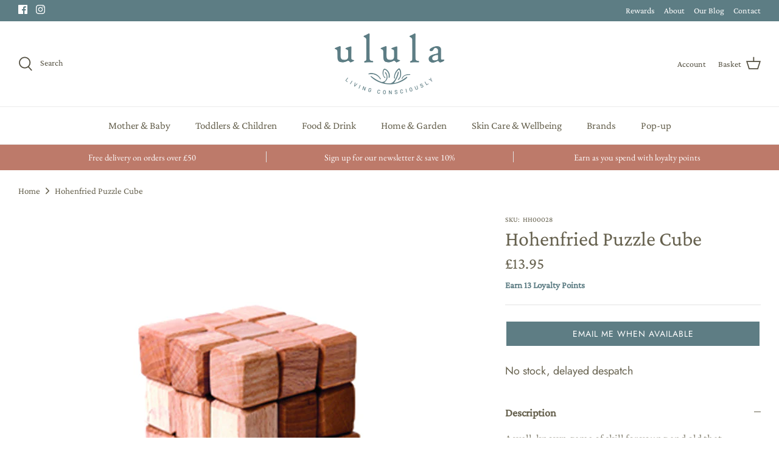

--- FILE ---
content_type: application/x-javascript
request_url: https://app.sealsubscriptions.com/shopify/public/status/shop/ululauk.myshopify.com.js?1768658810
body_size: -157
content:
var sealsubscriptions_settings_updated='1768213223c';

--- FILE ---
content_type: application/javascript; charset=utf-8
request_url: https://cdn-widgetsrepository.yotpo.com/v1/loader/N44O-Ang6mZzJfvkxnN8fg
body_size: 13910
content:

if (typeof (window) !== 'undefined' && window.performance && window.performance.mark) {
  window.performance.mark('yotpo:loader:loaded');
}
var yotpoWidgetsContainer = yotpoWidgetsContainer || { guids: {} };
(function(){
    var guid = "N44O-Ang6mZzJfvkxnN8fg";
    var loader = {
        loadDep: function (link, onLoad, strategy) {
            var script = document.createElement('script');
            script.onload = onLoad || function(){};
            script.src = link;
            if (strategy === 'defer') {
                script.defer = true;
            } else if (strategy === 'async') {
                script.async = true;
            }
            script.setAttribute("type", "text/javascript");
            script.setAttribute("charset", "utf-8");
            document.head.appendChild(script);
        },
        config: {
            data: {
                guid: guid
            },
            widgets: {
            
                "781756": {
                    instanceId: "781756",
                    instanceVersionId: "466650343",
                    templateAssetUrl: "https://cdn-widgetsrepository.yotpo.com/widget-assets/widget-referral-share/app.v0.5.8-7478.js",
                    cssOverrideAssetUrl: "",
                    customizationCssUrl: "",
                    customizations: {
                      "background-color": "#F6F1EE",
                      "customer-email-view-button-text": "Next",
                      "customer-email-view-description-discount-discount": "Give your friends {{friend_reward}} their first purchase of {{min_spent}}, and get {{customer_reward}} for each successful referral.",
                      "customer-email-view-description-discount-points": "Give your friends {{friend_reward}} their first purchase of {{min_spent}}, and get {{customer_reward}} points for each successful referral.",
                      "customer-email-view-description-nothing-discount": "Get {{customer_reward}} for each successful referral.",
                      "customer-email-view-description-nothing-points": "Get {{customer_reward}} points for each successful referral.",
                      "customer-email-view-description-points-discount": "Give your friends {{friend_reward}} points, and get {{customer_reward}} for each successful referral.",
                      "customer-email-view-description-points-points": "Give your friends {{friend_reward}} points, and get {{customer_reward}} points for each successful referral.",
                      "customer-email-view-header": "Refer a Friend",
                      "customer-email-view-input-placeholder": "Your email address",
                      "customer-email-view-title-discount-discount": "GIVE {{friend_reward}}, GET {{customer_reward}}",
                      "customer-email-view-title-discount-points": "GIVE {{friend_reward}}, GET {{customer_reward}} POINTS",
                      "customer-email-view-title-nothing-discount": "REFER A FRIEND, GET {{customer_reward}} FOR REFERRALS",
                      "customer-email-view-title-nothing-points": "REFER A FRIEND, GET {{customer_reward}} POINTS FOR REFERRALS",
                      "customer-email-view-title-points-discount": "GIVE {{friend_reward}} POINTS, GET {{customer_reward}}",
                      "customer-email-view-title-points-points": "GIVE {{friend_reward}} POINTS, GET {{customer_reward}} POINTS",
                      "customer-name-view-input-placeholder": "Your name",
                      "default-toggle": true,
                      "description-color": "#6C6C6C",
                      "description-font-size": "16px",
                      "desktop-background-image-url": "https://cdn-widget-assets.yotpo.com/static_assets/N44O-Ang6mZzJfvkxnN8fg/images/image_2024_08_09_12_15_03_304",
                      "disabled-referral-code-error": "Looks like your referral link was deactivated",
                      "email-fill-color": "#F6F1EE",
                      "email-input-type": "rounded_rectangle",
                      "email-outline-color": "#000000",
                      "email-text-color": "#000000",
                      "final-view-button-text": "Refer more friends",
                      "final-view-description": "Remind your friends to check their email",
                      "final-view-error-description": "We were unable to share the referral link. Go back to the previous step to try again.",
                      "final-view-error-text": "Back",
                      "final-view-error-title": "Something went wrong",
                      "final-view-title": "Thanks for referring!",
                      "fonts-primary-font-name-and-url": "Poppins@600|https://cdn-widgetsrepository.yotpo.com/web-fonts/css/poppins/v1/poppins_600.css",
                      "fonts-secondary-font-name-and-url": "Poppins@400|https://cdn-widgetsrepository.yotpo.com/web-fonts/css/poppins/v1/poppins_400.css",
                      "header-color": "#000000",
                      "header-font-size": "16px",
                      "login-view-description-discount-discount": "Give your friends {{friend_reward}} their first purchase of {{min_spent}}, and get {{customer_reward}} for each successful referral.",
                      "login-view-description-discount-points": "Give your friends {{friend_reward}} their first purchase of {{min_spent}}, and get {{customer_reward}} points for each successful referral.",
                      "login-view-description-nothing-discount": "Get {{customer_reward}} for each successful referral.",
                      "login-view-description-nothing-points": "Get {{customer_reward}} points for each successful referral.",
                      "login-view-description-points-discount": "Give your friends {{friend_reward}} points, and get {{customer_reward}} for each successful referral.",
                      "login-view-description-points-points": "Give your friends {{friend_reward}} points, and get {{customer_reward}} points for each successful referral.",
                      "login-view-header": "Refer a Friend",
                      "login-view-log-in-button-text": "Log in",
                      "login-view-sign-up-button-text": "Join now",
                      "login-view-title-discount-discount": "GIVE {{friend_reward}}, GET {{customer_reward}}",
                      "login-view-title-discount-points": "GIVE {{friend_reward}}, GET {{customer_reward}} POINTS",
                      "login-view-title-nothing-discount": "REFER A FRIEND, GET {{customer_reward}} FOR REFERRALS",
                      "login-view-title-nothing-points": "REFER A FRIEND, GET {{customer_reward}} POINTS FOR REFERRALS",
                      "login-view-title-points-discount": "GIVE {{friend_reward}} POINTS, GET {{customer_reward}}",
                      "login-view-title-points-points": "GIVE {{friend_reward}} POINTS, GET {{customer_reward}} POINTS",
                      "main-share-option-desktop": "main_share_copy_link",
                      "main-share-option-mobile": "main_share_sms",
                      "mobile-background-image-url": "https://cdn-widget-assets.yotpo.com/static_assets/N44O-Ang6mZzJfvkxnN8fg/images/image_2024_08_09_12_15_11_118",
                      "primary-button-background-color": "#0F8383",
                      "primary-button-font-size": "16px",
                      "primary-button-size": "standard",
                      "primary-button-text-color": "#FFFFFF",
                      "primary-button-type": "rounded_filled_rectangle",
                      "referral-history-completed-points-text": "{{points}} POINTS",
                      "referral-history-completed-status-type": "text",
                      "referral-history-confirmed-status": "Completed",
                      "referral-history-pending-status": "Pending",
                      "referral-history-redeem-text": "You can redeem your points for a reward, or apply your reward code at checkout.",
                      "referral-history-sumup-line-points-text": "{{points}} POINTS",
                      "referral-history-sumup-line-text": "Your Rewards",
                      "referral-views-button-text": "Next",
                      "referral-views-copy-link-button-text": "Copy link",
                      "referral-views-description-discount-discount": "Give your friends {{friend_reward}} their first purchase of {{min_spent}}, and get {{customer_reward}} for each successful referral.",
                      "referral-views-description-discount-points": "Give your friends {{friend_reward}} their first purchase of {{min_spent}}, and get {{customer_reward}} points for each successful referral.",
                      "referral-views-description-nothing-discount": "Get {{customer_reward}} for each successful referral.",
                      "referral-views-description-nothing-points": "Get {{customer_reward}} points for each successful referral.",
                      "referral-views-description-points-discount": "Give your friends {{friend_reward}} points, and get {{customer_reward}} for each successful referral.",
                      "referral-views-description-points-points": "Give your friends {{friend_reward}} points, and get {{customer_reward}} points for each successful referral.",
                      "referral-views-email-share-body": "How does a discount off your first order at {{company_name}} sound? Use the link below and once you've shopped, I'll get a reward too.\n{{referral_link}}",
                      "referral-views-email-share-subject": "Discount to a Store You'll Love!",
                      "referral-views-email-share-type": "marketing_email",
                      "referral-views-friends-input-placeholder": "Friend’s email address",
                      "referral-views-header": "Refer a Friend",
                      "referral-views-personal-email-button-text": "Share via email",
                      "referral-views-sms-button-text": "Share via SMS",
                      "referral-views-title-discount-discount": "GIVE {{friend_reward}}, GET {{customer_reward}}",
                      "referral-views-title-discount-points": "GIVE {{friend_reward}}, GET {{customer_reward}} POINTS",
                      "referral-views-title-nothing-discount": "REFER A FRIEND, GET {{customer_reward}} FOR REFERRALS",
                      "referral-views-title-nothing-points": "REFER A FRIEND, GET {{customer_reward}} POINTS FOR REFERRALS",
                      "referral-views-title-points-discount": "GIVE {{friend_reward}} POINTS, GET {{customer_reward}}",
                      "referral-views-title-points-points": "GIVE {{friend_reward}} POINTS, GET {{customer_reward}} POINTS",
                      "referral-views-whatsapp-button-text": "Share via WhatsApp",
                      "secondary-button-background-color": "#0F8383",
                      "secondary-button-text-color": "#0F8383",
                      "secondary-button-type": "rounded_rectangle",
                      "share-allow-copy-link": true,
                      "share-allow-email": true,
                      "share-allow-sms": true,
                      "share-allow-whatsapp": true,
                      "share-icons-color": "black",
                      "share-settings-copyLink": true,
                      "share-settings-default-checkbox": true,
                      "share-settings-default-mobile-checkbox": true,
                      "share-settings-email": true,
                      "share-settings-mobile-copyLink": true,
                      "share-settings-mobile-email": true,
                      "share-settings-mobile-sms": true,
                      "share-settings-mobile-whatsapp": true,
                      "share-settings-whatsapp": true,
                      "share-sms-message": "I love {{company_name}}! Shop through my link to get a reward {{referral_link}}",
                      "share-whatsapp-message": "I love {{company_name}}! Shop through my link to get a reward {{referral_link}}",
                      "tab-size": "small",
                      "tab-type": "lower_line",
                      "tab-view-primary-tab-text": "Refer a Friend",
                      "tab-view-secondary-tab-text": "Your Referrals",
                      "tile-color": "#F6F1EE",
                      "title-color": "#000000",
                      "title-font-size": "26px",
                      "view-exit-intent-enabled": false,
                      "view-exit-intent-mobile-timeout-ms": 10000,
                      "view-is-popup": false,
                      "view-layout": "left",
                      "view-popup-delay-ms": 0,
                      "view-show-customer-name": false,
                      "view-show-popup-on-exit": false,
                      "view-show-referral-history": false,
                      "view-table-rectangular-dark-pending-color": "rgba( 0, 0, 0, 0.6 )",
                      "view-table-rectangular-light-pending-color": "#FFFFFF",
                      "view-table-selected-color": "#0F8383",
                      "view-table-theme": "dark",
                      "view-table-type": "lines",
                      "wadmin-text-and-share-choose-sreen": "step_1"
                    },
                    staticContent: {
                      "advocateLoggedInRequirement": true,
                      "advocateRewardType": "REWARD_OPTION",
                      "companyName": "Ulula",
                      "cssEditorEnabled": false,
                      "currency": "GBP",
                      "friendRewardType": "REWARD_OPTION",
                      "hasPrimaryFontsFeature": true,
                      "isFreeMerchant": false,
                      "isHidden": false,
                      "isMultiCurrencyEnabled": false,
                      "justPersonalEmail": true,
                      "merchantId": "196664",
                      "migrateTabColorToBackground": true,
                      "platformName": "shopify",
                      "referralHistoryEnabled": true,
                      "referralHost": "http://rwrd.io",
                      "storeId": "FUeKq7cesAwJq4gUC9lYJ21osnEPQuUkeNg5ojTn"
                    },
                    className: "ReferralShareWidget",
                    dependencyGroupId: null
                },
            
                "781708": {
                    instanceId: "781708",
                    instanceVersionId: "433396388",
                    templateAssetUrl: "https://cdn-widgetsrepository.yotpo.com/widget-assets/widget-my-rewards/app.v1.4.17-7427.js",
                    cssOverrideAssetUrl: "",
                    customizationCssUrl: "",
                    customizations: {
                      "layout-background-color": "#FFFFFF00",
                      "logged-in-description-color": "#BD7A6AFF",
                      "logged-in-description-font-size": "22",
                      "logged-in-description-text": "You have {{current_point_balance}} points",
                      "logged-in-description-tier-status-text": "{{current_vip_tier_name}} tier",
                      "logged-in-headline-color": "#444444FF",
                      "logged-in-headline-font-size": "40",
                      "logged-in-headline-text": "Hi {{first_name}}!",
                      "logged-in-primary-button-cta-type": "redemptionWidget",
                      "logged-in-primary-button-text": "Redeem points",
                      "logged-in-secondary-button-text": "Rewards history",
                      "logged-out-headline-color": "rgba(44,44,44,1)",
                      "logged-out-headline-font-size": "26",
                      "logged-out-headline-text": "How it Works",
                      "logged-out-selected-step-name": "step_1",
                      "primary-button-background-color": "#BD7A6AFF",
                      "primary-button-text-color": "#FFFFFF",
                      "primary-button-type": "rounded_filled_rectangle",
                      "primary-font-name-and-url": "Bentham@400|https://cdn-widgetsrepository.yotpo.com/web-fonts/css/bentham/v1/bentham_400.css",
                      "reward-step-1-displayname": "Step 1",
                      "reward-step-1-settings-description": "Create an account and\nearn 100 points.",
                      "reward-step-1-settings-description-color": "#6C6C6C",
                      "reward-step-1-settings-description-font-size": "16",
                      "reward-step-1-settings-icon": "default",
                      "reward-step-1-settings-icon-color": "rgba(93,125,132,1)",
                      "reward-step-1-settings-title": "Sign up",
                      "reward-step-1-settings-title-color": "#444444FF",
                      "reward-step-1-settings-title-font-size": "20",
                      "reward-step-2-displayname": "Step 2",
                      "reward-step-2-settings-description": "Earn points every time\nyou shop.",
                      "reward-step-2-settings-description-color": "#6C6C6C",
                      "reward-step-2-settings-description-font-size": "16",
                      "reward-step-2-settings-icon": "default",
                      "reward-step-2-settings-icon-color": "rgba(93,125,132,1)",
                      "reward-step-2-settings-title": "Earn points",
                      "reward-step-2-settings-title-color": "#444444FF",
                      "reward-step-2-settings-title-font-size": "20",
                      "reward-step-3-displayname": "Step 3",
                      "reward-step-3-settings-description": "Redeem points for\nexclusive rewards.",
                      "reward-step-3-settings-description-color": "#6C6C6C",
                      "reward-step-3-settings-description-font-size": "16",
                      "reward-step-3-settings-icon": "default",
                      "reward-step-3-settings-icon-color": "rgba(93,125,132,1)",
                      "reward-step-3-settings-title": "Redeem points",
                      "reward-step-3-settings-title-color": "#444444FF",
                      "reward-step-3-settings-title-font-size": "20",
                      "rewards-history-approved-text": "Approved",
                      "rewards-history-background-color": "rgba(176,208,220,1)",
                      "rewards-history-headline-color": "#444444FF",
                      "rewards-history-headline-font-size": "26",
                      "rewards-history-headline-text": "Rewards History",
                      "rewards-history-pending-text": "Pending",
                      "rewards-history-refunded-text": "Refunded",
                      "rewards-history-reversed-text": "Reversed",
                      "rewards-history-table-action-col-text": "Action",
                      "rewards-history-table-date-col-text": "Date",
                      "rewards-history-table-expiration-col-text": "Points expire on",
                      "rewards-history-table-points-col-text": "Points",
                      "rewards-history-table-status-col-text": "Status",
                      "rewards-history-table-store-col-text": "Store",
                      "secondary-button-background-color": "rgba(188,122,106,1)",
                      "secondary-button-text-color": "#000000",
                      "secondary-button-type": "rounded_rectangle",
                      "secondary-font-name-and-url": "Crimson Pro@500|https://cdn-widgetsrepository.yotpo.com/web-fonts/css/crimson_pro/v1/crimson_pro_500.css",
                      "show-logged-in-description-points-balance": true,
                      "show-logged-in-description-tier-status": false,
                      "view-grid-points-column-color": "#BD7A6AFF",
                      "view-grid-rectangular-background-color": "#F5EBE8FF",
                      "view-grid-type": "border"
                    },
                    staticContent: {
                      "cssEditorEnabled": false,
                      "currency": "GBP",
                      "isHidden": false,
                      "isMultiCurrencyEnabled": false,
                      "isMultiStoreMerchant": false,
                      "isVipTiersEnabled": false,
                      "merchantId": "196664",
                      "platformName": "shopify",
                      "storeId": "FUeKq7cesAwJq4gUC9lYJ21osnEPQuUkeNg5ojTn"
                    },
                    className: "MyRewardsWidget",
                    dependencyGroupId: 2
                },
            
                "781707": {
                    instanceId: "781707",
                    instanceVersionId: "466646588",
                    templateAssetUrl: "https://cdn-widgetsrepository.yotpo.com/widget-assets/widget-referral-share/app.v0.5.8-7478.js",
                    cssOverrideAssetUrl: "",
                    customizationCssUrl: "",
                    customizations: {
                      "background-color": "#F6F1EE",
                      "customer-email-view-button-text": "Next",
                      "customer-email-view-description-discount-discount": "Give your friends {{friend_reward}} their first purchase of {{min_spent}}, and get {{customer_reward}} for each successful referral.",
                      "customer-email-view-description-discount-points": "Give your friends {{friend_reward}} their first purchase of {{min_spent}}, and get {{customer_reward}} points for each successful referral.",
                      "customer-email-view-description-nothing-discount": "Get {{customer_reward}} for each successful referral.",
                      "customer-email-view-description-nothing-points": "Get {{customer_reward}} points for each successful referral.",
                      "customer-email-view-description-points-discount": "Give your friends {{friend_reward}} points, and get {{customer_reward}} for each successful referral.",
                      "customer-email-view-description-points-points": "Give your friends {{friend_reward}} points, and get {{customer_reward}} points for each successful referral.",
                      "customer-email-view-header": "Refer a Friend",
                      "customer-email-view-input-placeholder": "Your email address",
                      "customer-email-view-title-discount-discount": "GIVE {{friend_reward}}, GET {{customer_reward}}",
                      "customer-email-view-title-discount-points": "GIVE {{friend_reward}}, GET {{customer_reward}} POINTS",
                      "customer-email-view-title-nothing-discount": "REFER A FRIEND, GET {{customer_reward}} FOR REFERRALS",
                      "customer-email-view-title-nothing-points": "REFER A FRIEND, GET {{customer_reward}} POINTS FOR REFERRALS",
                      "customer-email-view-title-points-discount": "GIVE {{friend_reward}} POINTS, GET {{customer_reward}}",
                      "customer-email-view-title-points-points": "GIVE {{friend_reward}} POINTS, GET {{customer_reward}} POINTS",
                      "customer-name-view-input-placeholder": "Your name",
                      "default-toggle": true,
                      "description-color": "#6C6C6C",
                      "description-font-size": "16px",
                      "desktop-background-image-url": "https://cdn-widget-assets.yotpo.com/static_assets/N44O-Ang6mZzJfvkxnN8fg/images/image_2024_08_09_12_11_28_201",
                      "disabled-referral-code-error": "Looks like your referral link was deactivated",
                      "email-fill-color": "#F6F1EE",
                      "email-input-type": "rounded_rectangle",
                      "email-outline-color": "#000000",
                      "email-text-color": "#000000",
                      "final-view-button-text": "Refer more friends",
                      "final-view-description": "Remind your friends to check their email",
                      "final-view-error-description": "We were unable to share the referral link. Go back to the previous step to try again.",
                      "final-view-error-text": "BACK",
                      "final-view-error-title": "Something went wrong",
                      "final-view-title": "Thanks for referring!",
                      "fonts-primary-font-name-and-url": "Bentham@400|https://cdn-widgetsrepository.yotpo.com/web-fonts/css/bentham/v1/bentham_400.css",
                      "fonts-secondary-font-name-and-url": "Crimson Pro@500|https://cdn-widgetsrepository.yotpo.com/web-fonts/css/crimson_pro/v1/crimson_pro_500.css",
                      "header-color": "#444444FF",
                      "header-font-size": "16px",
                      "login-view-description-discount-discount": "Give your friends {{friend_reward}} their first purchase of {{min_spent}}, and get {{customer_reward}} for each successful referral.",
                      "login-view-description-discount-points": "Give your friends {{friend_reward}} their first purchase of {{min_spent}}, and get {{customer_reward}} points for each successful referral.",
                      "login-view-description-nothing-discount": "Get {{customer_reward}} for each successful referral.",
                      "login-view-description-nothing-points": "Get {{customer_reward}} points for each successful referral.",
                      "login-view-description-points-discount": "Give your friends {{friend_reward}} points, and get {{customer_reward}} for each successful referral.",
                      "login-view-description-points-points": "Give your friends {{friend_reward}} points, and get {{customer_reward}} points for each successful referral.",
                      "login-view-header": "Refer a Friend",
                      "login-view-log-in-button-text": "LOG IN",
                      "login-view-sign-up-button-text": "JOIN NOW",
                      "login-view-title-discount-discount": "GIVE {{friend_reward}}, GET {{customer_reward}}",
                      "login-view-title-discount-points": "GIVE {{friend_reward}}, GET {{customer_reward}} POINTS",
                      "login-view-title-nothing-discount": "REFER A FRIEND, GET {{customer_reward}} FOR REFERRALS",
                      "login-view-title-nothing-points": "REFER A FRIEND, GET {{customer_reward}} POINTS FOR REFERRALS",
                      "login-view-title-points-discount": "GIVE {{friend_reward}} POINTS, GET {{customer_reward}}",
                      "login-view-title-points-points": "GIVE {{friend_reward}} POINTS, GET {{customer_reward}} POINTS",
                      "main-share-option-desktop": "main_share_copy_link",
                      "main-share-option-mobile": "main_share_sms",
                      "mobile-background-image-url": "https://cdn-widget-assets.yotpo.com/static_assets/N44O-Ang6mZzJfvkxnN8fg/images/image_2024_08_09_12_12_06_402",
                      "primary-button-background-color": "#BD7A6AFF",
                      "primary-button-font-size": "16px",
                      "primary-button-size": "standard",
                      "primary-button-text-color": "#FFFFFF",
                      "primary-button-type": "rounded_filled_rectangle",
                      "referral-history-completed-points-text": "{{points}} POINTS",
                      "referral-history-completed-status-type": "text",
                      "referral-history-confirmed-status": "Completed",
                      "referral-history-pending-status": "Pending",
                      "referral-history-redeem-text": "You can redeem your points for a reward, or apply your reward code at checkout.",
                      "referral-history-sumup-line-points-text": "{{points}} POINTS",
                      "referral-history-sumup-line-text": "Your Rewards",
                      "referral-views-button-text": "Next",
                      "referral-views-copy-link-button-text": "Copy link",
                      "referral-views-description-discount-discount": "Give your friends {{friend_reward}} their first purchase of {{min_spent}}, and get {{customer_reward}} for each successful referral.",
                      "referral-views-description-discount-points": "Give your friends {{friend_reward}} their first purchase of {{min_spent}}, and get {{customer_reward}} points for each successful referral.",
                      "referral-views-description-nothing-discount": "Get {{customer_reward}} for each successful referral.",
                      "referral-views-description-nothing-points": "Get {{customer_reward}} points for each successful referral.",
                      "referral-views-description-points-discount": "Give your friends {{friend_reward}} points, and get {{customer_reward}} for each successful referral.",
                      "referral-views-description-points-points": "Give your friends {{friend_reward}} points, and get {{customer_reward}} points for each successful referral.",
                      "referral-views-email-share-body": "How does a discount off your first order at {{company_name}} sound? Use the link below and once you've shopped, I'll get a reward too.\n{{referral_link}}",
                      "referral-views-email-share-subject": "Discount to a Store You'll Love!",
                      "referral-views-email-share-type": "marketing_email",
                      "referral-views-friends-input-placeholder": "Friend’s email address",
                      "referral-views-header": "Refer a Friend",
                      "referral-views-personal-email-button-text": "Share via email",
                      "referral-views-sms-button-text": "SHARE VIA SMS",
                      "referral-views-title-discount-discount": "GIVE {{friend_reward}}, GET {{customer_reward}}",
                      "referral-views-title-discount-points": "GIVE {{friend_reward}}, GET {{customer_reward}} POINTS",
                      "referral-views-title-nothing-discount": "REFER A FRIEND, GET {{customer_reward}} FOR REFERRALS",
                      "referral-views-title-nothing-points": "REFER A FRIEND, GET {{customer_reward}} POINTS FOR REFERRALS",
                      "referral-views-title-points-discount": "GIVE {{friend_reward}} POINTS, GET {{customer_reward}}",
                      "referral-views-title-points-points": "GIVE {{friend_reward}} POINTS, GET {{customer_reward}} POINTS",
                      "referral-views-whatsapp-button-text": "Share via WhatsApp",
                      "secondary-button-background-color": "#BD7A6AFF",
                      "secondary-button-text-color": "rgba(93,125,132,1)",
                      "secondary-button-type": "rounded_rectangle",
                      "share-allow-copy-link": true,
                      "share-allow-email": true,
                      "share-allow-sms": true,
                      "share-allow-whatsapp": true,
                      "share-icons-color": "#444444FF",
                      "share-settings-copyLink": true,
                      "share-settings-default-checkbox": true,
                      "share-settings-default-mobile-checkbox": true,
                      "share-settings-email": true,
                      "share-settings-mobile-copyLink": true,
                      "share-settings-mobile-email": true,
                      "share-settings-mobile-sms": true,
                      "share-settings-mobile-whatsapp": true,
                      "share-settings-whatsapp": true,
                      "share-sms-message": "I love {{company_name}}! Shop through my link to get a reward {{referral_link}}",
                      "share-whatsapp-message": "I love {{company_name}}! Shop through my link to get a reward {{referral_link}}",
                      "tab-size": "small",
                      "tab-type": "lower_line",
                      "tab-view-primary-tab-text": "Refer a Friend",
                      "tab-view-secondary-tab-text": "Your Referrals",
                      "tile-color": "#FFFFFF00",
                      "title-color": "#444444FF",
                      "title-font-size": "26px",
                      "view-exit-intent-enabled": false,
                      "view-exit-intent-mobile-timeout-ms": 10000,
                      "view-is-popup": false,
                      "view-layout": "left",
                      "view-popup-delay-ms": 0,
                      "view-show-customer-name": false,
                      "view-show-popup-on-exit": false,
                      "view-show-referral-history": false,
                      "view-table-rectangular-dark-pending-color": "rgba( 0, 0, 0, 0.6 )",
                      "view-table-rectangular-light-pending-color": "#FFFFFF",
                      "view-table-selected-color": "#0F8383",
                      "view-table-theme": "dark",
                      "view-table-type": "lines",
                      "wadmin-text-and-share-choose-sreen": "step_3"
                    },
                    staticContent: {
                      "advocateLoggedInRequirement": true,
                      "advocateRewardType": "REWARD_OPTION",
                      "companyName": "Ulula",
                      "cssEditorEnabled": false,
                      "currency": "GBP",
                      "friendRewardType": "REWARD_OPTION",
                      "hasPrimaryFontsFeature": true,
                      "isFreeMerchant": false,
                      "isHidden": false,
                      "isMultiCurrencyEnabled": false,
                      "justPersonalEmail": true,
                      "merchantId": "196664",
                      "migrateTabColorToBackground": true,
                      "platformName": "shopify",
                      "referralHistoryEnabled": true,
                      "referralHost": "http://rwrd.io",
                      "storeId": "FUeKq7cesAwJq4gUC9lYJ21osnEPQuUkeNg5ojTn"
                    },
                    className: "ReferralShareWidget",
                    dependencyGroupId: null
                },
            
                "781706": {
                    instanceId: "781706",
                    instanceVersionId: "466716002",
                    templateAssetUrl: "https://cdn-widgetsrepository.yotpo.com/widget-assets/widget-loyalty-campaigns/app.v1.2.14-7481.js",
                    cssOverrideAssetUrl: "",
                    customizationCssUrl: "",
                    customizations: {
                      "campaign-description-font-color": "#6C6C6C",
                      "campaign-description-size": "16px",
                      "campaign-item-1484534-background-color": "transparent",
                      "campaign-item-1484534-background-image-color-overlay": "rgba(0, 0, 0, .4)",
                      "campaign-item-1484534-background-type": "color",
                      "campaign-item-1484534-border-color": "#BCBCBC",
                      "campaign-item-1484534-description-font-color": "#6c6c6c",
                      "campaign-item-1484534-description-font-size": "16",
                      "campaign-item-1484534-exclude_audience_names": [],
                      "campaign-item-1484534-hover-view-tile-message": "Earn 1 point for every £1 spent",
                      "campaign-item-1484534-icon-color": "#60a3a3",
                      "campaign-item-1484534-icon-type": "defaultIcon",
                      "campaign-item-1484534-include_audience_ids": "1",
                      "campaign-item-1484534-include_audience_names": [
                        "All customers"
                      ],
                      "campaign-item-1484534-special-reward-enabled": "false",
                      "campaign-item-1484534-special-reward-headline-background-color": "#D2E3E3",
                      "campaign-item-1484534-special-reward-headline-text": "Just for you!",
                      "campaign-item-1484534-special-reward-headline-title-font-color": "#000000",
                      "campaign-item-1484534-special-reward-headline-title-font-size": "12",
                      "campaign-item-1484534-special-reward-tile-border-color": "#000000",
                      "campaign-item-1484534-tile-description": "Make a purchase",
                      "campaign-item-1484534-tile-reward": "1 point for every £1 spent",
                      "campaign-item-1484534-title-font-color": "#000000",
                      "campaign-item-1484534-title-font-size": "18",
                      "campaign-item-1484534-type": "PointsForPurchasesCampaign",
                      "campaign-item-1484536-action-tile-ask-year": "true",
                      "campaign-item-1484536-action-tile-birthday-required-field-message": "This field is required",
                      "campaign-item-1484536-action-tile-birthday-thank-you-message": "Thanks! We're looking forward to helping you celebrate :)",
                      "campaign-item-1484536-action-tile-european-date-format": "false",
                      "campaign-item-1484536-action-tile-message-text": "If your birthday is within the next 30 days, your reward will be granted in delay, up to 30 days.",
                      "campaign-item-1484536-action-tile-month-names": "January,February,March,April,May,June,July,August,September,October,November,December",
                      "campaign-item-1484536-action-tile-title": "Earn 200 points on your birthday",
                      "campaign-item-1484536-background-color": "transparent",
                      "campaign-item-1484536-background-image-color-overlay": "rgba(0, 0, 0, .4)",
                      "campaign-item-1484536-background-type": "color",
                      "campaign-item-1484536-border-color": "#BCBCBC",
                      "campaign-item-1484536-description-font-color": "#6c6c6c",
                      "campaign-item-1484536-description-font-size": "16",
                      "campaign-item-1484536-exclude_audience_names": "",
                      "campaign-item-1484536-icon-color": "#60a3a3",
                      "campaign-item-1484536-icon-type": "defaultIcon",
                      "campaign-item-1484536-include_audience_ids": "1",
                      "campaign-item-1484536-include_audience_names": "All customers",
                      "campaign-item-1484536-special-reward-enabled": "false",
                      "campaign-item-1484536-special-reward-headline-background-color": "#D2E3E3",
                      "campaign-item-1484536-special-reward-headline-text": "Just for you!",
                      "campaign-item-1484536-special-reward-headline-title-font-color": "#000000",
                      "campaign-item-1484536-special-reward-headline-title-font-size": "12",
                      "campaign-item-1484536-special-reward-tile-border-color": "#000000",
                      "campaign-item-1484536-tile-description": "Birthday reward",
                      "campaign-item-1484536-tile-reward": "200 points",
                      "campaign-item-1484536-title-font-color": "#000000",
                      "campaign-item-1484536-title-font-size": "18",
                      "campaign-item-1484536-type": "BirthdayCampaign",
                      "campaign-item-1484703-action-tile-action-text": "Share on Facebook",
                      "campaign-item-1484703-action-tile-title": "Earn 100 points when you share us on Facebook",
                      "campaign-item-1484703-background-color": "transparent",
                      "campaign-item-1484703-background-image-color-overlay": "rgba(0, 0, 0, .4)",
                      "campaign-item-1484703-background-type": "color",
                      "campaign-item-1484703-border-color": "#BCBCBC",
                      "campaign-item-1484703-description-font-color": "#6c6c6c",
                      "campaign-item-1484703-description-font-size": "16",
                      "campaign-item-1484703-exclude_audience_names": "",
                      "campaign-item-1484703-icon-color": "#60a3a3",
                      "campaign-item-1484703-icon-type": "defaultIcon",
                      "campaign-item-1484703-include_audience_ids": "1",
                      "campaign-item-1484703-include_audience_names": "All customers",
                      "campaign-item-1484703-special-reward-enabled": "false",
                      "campaign-item-1484703-special-reward-headline-background-color": "#D2E3E3",
                      "campaign-item-1484703-special-reward-headline-text": "Just for you!",
                      "campaign-item-1484703-special-reward-headline-title-font-color": "#000000",
                      "campaign-item-1484703-special-reward-headline-title-font-size": "12",
                      "campaign-item-1484703-special-reward-tile-border-color": "#000000",
                      "campaign-item-1484703-tile-description": "Share on Facebook",
                      "campaign-item-1484703-tile-reward": "100 points",
                      "campaign-item-1484703-title-font-color": "#000000",
                      "campaign-item-1484703-title-font-size": "18",
                      "campaign-item-1484703-type": "FacebookShareCampaign",
                      "campaign-item-1484704-action-tile-action-text": "@ululaorganic",
                      "campaign-item-1484704-action-tile-title": "Earn 100 points when you follow us on Instagram",
                      "campaign-item-1484704-background-color": "transparent",
                      "campaign-item-1484704-background-image-color-overlay": "rgba(0, 0, 0, .4)",
                      "campaign-item-1484704-background-type": "color",
                      "campaign-item-1484704-border-color": "#BCBCBC",
                      "campaign-item-1484704-description-font-color": "#6c6c6c",
                      "campaign-item-1484704-description-font-size": "16",
                      "campaign-item-1484704-exclude_audience_names": "",
                      "campaign-item-1484704-icon-color": "#60a3a3",
                      "campaign-item-1484704-icon-type": "defaultIcon",
                      "campaign-item-1484704-include_audience_ids": "1",
                      "campaign-item-1484704-include_audience_names": "All customers",
                      "campaign-item-1484704-special-reward-enabled": "false",
                      "campaign-item-1484704-special-reward-headline-background-color": "#D2E3E3",
                      "campaign-item-1484704-special-reward-headline-text": "Just for you!",
                      "campaign-item-1484704-special-reward-headline-title-font-color": "#000000",
                      "campaign-item-1484704-special-reward-headline-title-font-size": "12",
                      "campaign-item-1484704-special-reward-tile-border-color": "#000000",
                      "campaign-item-1484704-tile-description": "Follow us on Instagram",
                      "campaign-item-1484704-tile-reward": "100 points",
                      "campaign-item-1484704-title-font-color": "#000000",
                      "campaign-item-1484704-title-font-size": "18",
                      "campaign-item-1484704-type": "InstagramFollowCampaign",
                      "campaign-item-1569632-background-color": "transparent",
                      "campaign-item-1569632-background-image-color-overlay": "rgba(0, 0, 0, .4)",
                      "campaign-item-1569632-background-type": "color",
                      "campaign-item-1569632-border-color": "#BCBCBC",
                      "campaign-item-1569632-description-font-color": "#6c6c6c",
                      "campaign-item-1569632-description-font-size": "16",
                      "campaign-item-1569632-exclude_audience_names": "",
                      "campaign-item-1569632-hover-view-tile-message": "Earn 100 points when you leave a review",
                      "campaign-item-1569632-icon-color": "#60a3a3",
                      "campaign-item-1569632-icon-type": "defaultIcon",
                      "campaign-item-1569632-include_audience_ids": "1",
                      "campaign-item-1569632-include_audience_names": "All customers",
                      "campaign-item-1569632-special-reward-enabled": "false",
                      "campaign-item-1569632-special-reward-headline-background-color": "#D2E3E3",
                      "campaign-item-1569632-special-reward-headline-text": "Just for you!",
                      "campaign-item-1569632-special-reward-headline-title-font-color": "#000000",
                      "campaign-item-1569632-special-reward-headline-title-font-size": "12",
                      "campaign-item-1569632-special-reward-tile-border-color": "#000000",
                      "campaign-item-1569632-tile-description": "Leave a review",
                      "campaign-item-1569632-tile-reward": "100 points",
                      "campaign-item-1569632-title-font-color": "#000000",
                      "campaign-item-1569632-title-font-size": "18",
                      "campaign-item-1569632-type": "YotpoReviewCampaign",
                      "campaign-title-font-color": "#000000",
                      "campaign-title-size": "20px",
                      "completed-tile-headline": "Completed",
                      "completed-tile-message": "You've already used this option",
                      "container-headline": "Ways to Earn",
                      "general-hover-tile-button-color": "rgba(188,122,106,1)",
                      "general-hover-tile-button-text-color": "#FFFFFFFF",
                      "general-hover-tile-button-type": "rounded_filled_rectangle",
                      "general-hover-tile-color-overlay": "#FFFFFFFF",
                      "general-hover-tile-text-color": "#444444FF",
                      "headline-font-color": "#444444FF",
                      "headline-font-size": "26px",
                      "layout-background-color": "#FFFFFF",
                      "layout-background-enabled": "true",
                      "logged-in-non-member-link-destination": "banner_section",
                      "logged-out-is-redirect-after-login-to-current-page": "true",
                      "logged-out-message": "Already a member?",
                      "logged-out-sign-in-text": "Log in",
                      "logged-out-sign-up-text": "Sign up",
                      "main-text-font-name-and-url": "Bentham@400|https://cdn-widgetsrepository.yotpo.com/web-fonts/css/bentham/v1/bentham_400.css",
                      "secondary-text-font-name-and-url": "Crimson Pro@500|https://cdn-widgetsrepository.yotpo.com/web-fonts/css/crimson_pro/v1/crimson_pro_500.css",
                      "selected-audiences": "1",
                      "selected-extensions": [
                        "1484534",
                        "1484703",
                        "1484704",
                        "1569632",
                        "1484536"
                      ],
                      "special-reward-enabled": "false",
                      "special-reward-headline-background-color": "#FFFFFFFF",
                      "special-reward-headline-text": "Special for you",
                      "special-reward-headline-title-font-color": "#444444FF",
                      "special-reward-headline-title-font-size": "12",
                      "special-reward-tile-border-color": "#444444FF",
                      "tile-border-color": "#BCBCBC",
                      "tile-spacing-type": "big",
                      "tiles-background-color": "#FFFFFF",
                      "time-between-rewards-days": "You'll be eligible again in *|days|* days",
                      "time-between-rewards-hours": "You'll be eligible again in *|hours|* hours"
                    },
                    staticContent: {
                      "companyName": "Ulula",
                      "cssEditorEnabled": false,
                      "currency": "GBP",
                      "facebookAppId": "1647129615540489",
                      "isHidden": false,
                      "isMultiCurrencyEnabled": false,
                      "isSegmentationsPickerEnabled": false,
                      "isShopifyNewAccountsVersion": true,
                      "merchantId": "196664",
                      "platformName": "shopify",
                      "storeAccountLoginUrl": "//www.ulula.co.uk/account/login",
                      "storeAccountRegistrationUrl": "//www.ulula.co.uk/account/register",
                      "storeId": "FUeKq7cesAwJq4gUC9lYJ21osnEPQuUkeNg5ojTn"
                    },
                    className: "CampaignWidget",
                    dependencyGroupId: 2
                },
            
                "781705": {
                    instanceId: "781705",
                    instanceVersionId: "466669460",
                    templateAssetUrl: "https://cdn-widgetsrepository.yotpo.com/widget-assets/widget-hero-section/app.v1.8.0-7479.js",
                    cssOverrideAssetUrl: "",
                    customizationCssUrl: "",
                    customizations: {
                      "background-image-url": "https://cdn-widget-assets.yotpo.com/static_assets/N44O-Ang6mZzJfvkxnN8fg/images/image_2024_08_18_10_36_54_811",
                      "description-color": "#444444FF",
                      "description-font-size": "16",
                      "description-text-logged-in": "As a member, you'll earn points and exclusive rewards every time you shop.",
                      "description-text-logged-out": "Become a member and earn points and exclusive rewards every time you shop.",
                      "headline-color": "#444444FF",
                      "headline-font-size": "26",
                      "headline-text-logged-in": "Welcome to the Family",
                      "headline-text-logged-in-non-member": "You’re a step away from rewards!",
                      "headline-text-logged-in-subtitle-text-non-member": "Join our rewards program and earn points and exclusive rewards every time you shop.",
                      "headline-text-logged-out": "Join the Family",
                      "login-button-color": "rgba(188,122,106,1)",
                      "login-button-text": "LOG IN",
                      "login-button-text-color": "#444444FF",
                      "login-button-type": "rounded_rectangle",
                      "member-optin-disclaimer": "To customize the disclaimer and button asking non-members to join your program, go to Page Settings",
                      "mobile-background-image-url": "https://cdn-widget-assets.yotpo.com/static_assets/N44O-Ang6mZzJfvkxnN8fg/images/image_2024_08_18_10_38_07_528",
                      "mode-is-page-settings": false,
                      "primary-font-name-and-url": "Bentham@400|https://cdn-widgetsrepository.yotpo.com/web-fonts/css/bentham/v1/bentham_400.css",
                      "register-button-color": "rgba(188,122,106,1)",
                      "register-button-text": "JOIN NOW",
                      "register-button-text-color": "#ffffff",
                      "register-button-type": "rounded_filled_rectangle",
                      "reward-opt-in-join-now-button-label": "Join now",
                      "rewards-disclaimer-text": "I agree to the program’s [terms](http://example.net/terms) and [privacy policy](http://example.net/privacy-policy)",
                      "rewards-disclaimer-text-color": "#00000",
                      "rewards-disclaimer-text-size": "12px",
                      "rewards-disclaimer-type": "no-disclaimer",
                      "secondary-font-name-and-url": "Crimson Pro@500|https://cdn-widgetsrepository.yotpo.com/web-fonts/css/crimson_pro/v1/crimson_pro_500.css",
                      "text-background-color": "rgba(207,227,235,1)",
                      "text-background-show-on-desktop": "true",
                      "text-background-show-on-mobile": "true",
                      "view-layout": "left-layout"
                    },
                    staticContent: {
                      "cssEditorEnabled": false,
                      "isHidden": false,
                      "isShopifyNewAccountsVersion": true,
                      "merchantId": "196664",
                      "platformName": "shopify",
                      "storeId": "FUeKq7cesAwJq4gUC9lYJ21osnEPQuUkeNg5ojTn",
                      "storeLoginUrl": "//www.ulula.co.uk/account/login",
                      "storeRegistrationUrl": "//www.ulula.co.uk/account/register"
                    },
                    className: "HeroSectionWidget",
                    dependencyGroupId: 2
                },
            
                "781704": {
                    instanceId: "781704",
                    instanceVersionId: "466693272",
                    templateAssetUrl: "https://cdn-widgetsrepository.yotpo.com/widget-assets/widget-coupons-redemption/app.v1.1.27-7480.js",
                    cssOverrideAssetUrl: "",
                    customizationCssUrl: "",
                    customizations: {
                      "confirmation-step-cancel-option": "No",
                      "confirmation-step-confirm-option": "Yes",
                      "confirmation-step-title": "Are you sure?",
                      "coupon-background-type": "no-background",
                      "coupon-code-copied-message-body": "Thank you for redeeming your points. Please paste the code at checkout",
                      "coupon-code-copied-message-color": "#707997",
                      "coupon-code-copied-message-title": "",
                      "coupons-redemption-description": "Redeeming your points is easy! Just click Redeem my points, and select an eligible reward.",
                      "coupons-redemption-headline": "How to Use Your Points",
                      "coupons-redemption-rule": "100 points equals £1",
                      "description-color": "#6C6C6C",
                      "description-font-size": "16",
                      "discount-bigger-than-subscription-cost-text": "Your next subscription is lower than the redemption amount",
                      "donate-button-text": "Donate",
                      "donation-success-message-body": "Thank you for donating ${{donation_amount}} to {{company_name}}",
                      "donation-success-message-color": "#707997",
                      "donation-success-message-title": "Success",
                      "error-message-color": "#f04860",
                      "error-message-title": "",
                      "headline-color": "#444444FF",
                      "headline-font-size": "26",
                      "layout-add-background": "true",
                      "layout-background-color": "#F6F1EE",
                      "login-button-color": "#BD7A6AFF",
                      "login-button-text": "REDEEM MY POINTS",
                      "login-button-text-color": "white",
                      "login-button-type": "rounded_filled_rectangle",
                      "message-font-size": "14",
                      "missing-points-amount-text": "You don't have enough points to redeem",
                      "next-subscription-headline-text": "NEXT ORDER",
                      "next-subscription-subtitle-text": "{{product_name}} {{next_order_amount}}",
                      "no-subscription-subtitle-text": "No ongoing subscriptions",
                      "point-balance-text": "You have {{current_point_balance}} points",
                      "points-balance-color": "#444444FF",
                      "points-balance-font-size": "16",
                      "points-balance-number-color": "#BD7A6AFF",
                      "primary-font-name-and-url": "Bentham@400|https://cdn-widgetsrepository.yotpo.com/web-fonts/css/bentham/v1/bentham_400.css",
                      "redeem-button-color": "#0F8383",
                      "redeem-button-text": "Redeem",
                      "redeem-button-text-color": "#FFFFFF",
                      "redeem-button-type": "rounded_filled_rectangle",
                      "redeem-frame-color": "#BCBCBC",
                      "redemption-881552-displayname": "£5 off",
                      "redemption-881552-settings-button-color": "#0F8383",
                      "redemption-881552-settings-button-text": "Redeem",
                      "redemption-881552-settings-button-text-color": "#FFFFFF",
                      "redemption-881552-settings-button-type": "rounded_filled_rectangle",
                      "redemption-881552-settings-call-to-action-button-text": "Redeem",
                      "redemption-881552-settings-cost": 100,
                      "redemption-881552-settings-cost-color": "#6C6C6C",
                      "redemption-881552-settings-cost-font-size": "16",
                      "redemption-881552-settings-cost-text": "{{points}} points",
                      "redemption-881552-settings-coupon-cost-font-size": "15",
                      "redemption-881552-settings-coupon-reward-font-size": "20",
                      "redemption-881552-settings-discount-amount-cents": 500,
                      "redemption-881552-settings-discount-type": "fixed_amount",
                      "redemption-881552-settings-reward": "£1 off",
                      "redemption-881552-settings-reward-color": "#000000",
                      "redemption-881552-settings-reward-font-size": "20",
                      "redemption-881552-settings-success-message-text": "Reward Applied",
                      "redemption-881553-displayname": "£10 off",
                      "redemption-881553-settings-button-color": "#0F8383",
                      "redemption-881553-settings-button-text": "Redeem",
                      "redemption-881553-settings-button-text-color": "#FFFFFF",
                      "redemption-881553-settings-button-type": "rounded_filled_rectangle",
                      "redemption-881553-settings-call-to-action-button-text": "Redeem",
                      "redemption-881553-settings-cost": 200,
                      "redemption-881553-settings-cost-color": "#6C6C6C",
                      "redemption-881553-settings-cost-font-size": "16",
                      "redemption-881553-settings-cost-text": "{{points}} points",
                      "redemption-881553-settings-coupon-cost-font-size": "15",
                      "redemption-881553-settings-coupon-reward-font-size": "20",
                      "redemption-881553-settings-discount-amount-cents": 1000,
                      "redemption-881553-settings-discount-type": "fixed_amount",
                      "redemption-881553-settings-reward": "£2 off",
                      "redemption-881553-settings-reward-color": "#000000",
                      "redemption-881553-settings-reward-font-size": "20",
                      "redemption-881553-settings-success-message-text": "Reward Applied",
                      "redemption-881554-displayname": "£20 off",
                      "redemption-881554-settings-button-color": "#0F8383",
                      "redemption-881554-settings-button-text": "Redeem",
                      "redemption-881554-settings-button-text-color": "#FFFFFF",
                      "redemption-881554-settings-button-type": "rounded_filled_rectangle",
                      "redemption-881554-settings-call-to-action-button-text": "Redeem",
                      "redemption-881554-settings-cost": 400,
                      "redemption-881554-settings-cost-color": "#6C6C6C",
                      "redemption-881554-settings-cost-font-size": "16",
                      "redemption-881554-settings-cost-text": "{{points}} points",
                      "redemption-881554-settings-coupon-cost-font-size": "15",
                      "redemption-881554-settings-coupon-reward-font-size": "20",
                      "redemption-881554-settings-discount-amount-cents": 2000,
                      "redemption-881554-settings-discount-type": "fixed_amount",
                      "redemption-881554-settings-reward": "£5 off",
                      "redemption-881554-settings-reward-color": "#000000",
                      "redemption-881554-settings-reward-font-size": "20",
                      "redemption-881554-settings-success-message-text": "Reward Applied",
                      "redemption-881658-displayname": "£10 off",
                      "redemption-881658-settings-button-color": "#0F8383",
                      "redemption-881658-settings-button-text": "Redeem",
                      "redemption-881658-settings-button-text-color": "#FFFFFF",
                      "redemption-881658-settings-button-type": "rounded_filled_rectangle",
                      "redemption-881658-settings-call-to-action-button-text": "Redeem",
                      "redemption-881658-settings-cost": "1000",
                      "redemption-881658-settings-cost-color": "#6C6C6C",
                      "redemption-881658-settings-cost-font-size": "16",
                      "redemption-881658-settings-cost-text": "{{points}} points",
                      "redemption-881658-settings-coupon-cost-font-size": "15",
                      "redemption-881658-settings-coupon-reward-font-size": "20",
                      "redemption-881658-settings-discount-amount-cents": "1000",
                      "redemption-881658-settings-discount-type": "fixed_amount",
                      "redemption-881658-settings-reward": "£10 off",
                      "redemption-881658-settings-reward-color": "#000000",
                      "redemption-881658-settings-reward-font-size": "20",
                      "redemption-881658-settings-success-message-text": "Reward Applied",
                      "rule-color": "#444444FF",
                      "rule-dots-color": "#BD7A6AFF",
                      "rule-font-size": 22,
                      "secondary-font-name-and-url": "Crimson Pro@500|https://cdn-widgetsrepository.yotpo.com/web-fonts/css/crimson_pro/v1/crimson_pro_500.css",
                      "selected-extensions": [
                        "881552",
                        "881553",
                        "881554",
                        "881658"
                      ],
                      "selected-redemptions-modes": "regular",
                      "subscription-coupon-applied-message-body": "The discount was applied to your upcoming subscription order. You’ll be able to get another discount once the next order is processed.",
                      "subscription-coupon-applied-message-color": "#707997",
                      "subscription-coupon-applied-message-title": "",
                      "subscription-divider-color": "#c2cdf4",
                      "subscription-headline-color": "#666d8b",
                      "subscription-headline-font-size": "14",
                      "subscription-points-headline-text": "YOUR POINT BALANCE",
                      "subscription-points-subtitle-text": "{{current_point_balance}} Points",
                      "subscription-redemptions-description": "Choose a discount option that will automatically apply to your next subscription order.",
                      "subscription-redemptions-headline": "Redeem for Subscription Discount",
                      "subscription-subtitle-color": "#768cdc",
                      "subscription-subtitle-font-size": "20",
                      "view-layout": "full-layout"
                    },
                    staticContent: {
                      "cssEditorEnabled": false,
                      "currency": "GBP",
                      "isHidden": false,
                      "isMultiCurrencyEnabled": false,
                      "isShopifyNewAccountsVersion": true,
                      "merchantId": "196664",
                      "platformName": "shopify",
                      "storeId": "FUeKq7cesAwJq4gUC9lYJ21osnEPQuUkeNg5ojTn",
                      "storeLoginUrl": "/account/login",
                      "subunitsPerUnit": 100
                    },
                    className: "CouponsRedemptionWidget",
                    dependencyGroupId: 2
                },
            
                "781703": {
                    instanceId: "781703",
                    instanceVersionId: "356741913",
                    templateAssetUrl: "https://cdn-widgetsrepository.yotpo.com/widget-assets/widget-visual-redemption/app.v1.1.5-7351.js",
                    cssOverrideAssetUrl: "",
                    customizationCssUrl: "",
                    customizations: {
                      "description-color": "#6C6C6C",
                      "description-font-size": "16",
                      "headline-color": "#000000",
                      "headline-font-size": "26",
                      "layout-background-color": "#F6F1EE",
                      "primary-font-name-and-url": "Poppins@600|https://cdn-widgetsrepository.yotpo.com/web-fonts/css/poppins/v1/poppins_600.css",
                      "redemption-1-displayname": "Tile 1",
                      "redemption-1-settings-cost": "0 points",
                      "redemption-1-settings-cost-color": "#6C6C6C",
                      "redemption-1-settings-cost-font-size": "16",
                      "redemption-1-settings-frame-color": "#BCBCBC",
                      "redemption-1-settings-reward": "$0 off",
                      "redemption-1-settings-reward-color": "#000000",
                      "redemption-1-settings-reward-font-size": "20",
                      "redemption-2-displayname": "Tile 2",
                      "redemption-2-settings-cost": "0 points",
                      "redemption-2-settings-cost-color": "#6C6C6C",
                      "redemption-2-settings-cost-font-size": "16",
                      "redemption-2-settings-frame-color": "#BCBCBC",
                      "redemption-2-settings-reward": "$0 off",
                      "redemption-2-settings-reward-color": "#000000",
                      "redemption-2-settings-reward-font-size": "20",
                      "redemption-3-displayname": "Tile 3",
                      "redemption-3-settings-cost": "0 points",
                      "redemption-3-settings-cost-color": "#6C6C6C",
                      "redemption-3-settings-cost-font-size": "16",
                      "redemption-3-settings-frame-color": "#BCBCBC",
                      "redemption-3-settings-reward": "$0 off",
                      "redemption-3-settings-reward-color": "#000000",
                      "redemption-3-settings-reward-font-size": "20",
                      "rule-color": "#000000",
                      "rule-dots-color": "#6C6C6C",
                      "rule-font-size": "16",
                      "secondary-font-name-and-url": "Poppins@400|https://cdn-widgetsrepository.yotpo.com/web-fonts/css/poppins/v1/poppins_400.css",
                      "selected-extensions": [
                        "1",
                        "2",
                        "3"
                      ],
                      "view-layout": "full-layout",
                      "visual-redemption-description": "Redeeming your points is easy! Just log in, and choose an eligible reward at checkout.",
                      "visual-redemption-headline": "How to Use Your Points",
                      "visual-redemption-rule": "100 points equals $1"
                    },
                    staticContent: {
                      "cssEditorEnabled": false,
                      "currency": "GBP",
                      "isHidden": false,
                      "isMultiCurrencyEnabled": false,
                      "isShopifyNewAccountsVersion": true,
                      "platformName": "shopify",
                      "storeId": "FUeKq7cesAwJq4gUC9lYJ21osnEPQuUkeNg5ojTn"
                    },
                    className: "VisualRedemptionWidget",
                    dependencyGroupId: 2
                },
            
                "781702": {
                    instanceId: "781702",
                    instanceVersionId: "353539589",
                    templateAssetUrl: "https://cdn-widgetsrepository.yotpo.com/widget-assets/widget-loyalty-page/app.v0.7.1-7312.js",
                    cssOverrideAssetUrl: "",
                    customizationCssUrl: "",
                    customizations: {
                      "headline-color": "#444444FF",
                      "headline-font-size": "26",
                      "page-background-color": "",
                      "primary-font-name-and-url": "Bentham@400|https://cdn-widgetsrepository.yotpo.com/web-fonts/css/bentham/v1/bentham_400.css",
                      "reward-opt-in-join-now-button-label": "Join now",
                      "rewards-disclaimer-text": "I agree to the program’s [terms](http://example.net/terms) and [privacy policy](http://example.net/privacy-policy)",
                      "rewards-disclaimer-text-color": "#444444FF",
                      "rewards-disclaimer-text-size": "12px",
                      "rewards-disclaimer-type": "no-disclaimer",
                      "secondary-font-name-and-url": "Crimson Pro@500|https://cdn-widgetsrepository.yotpo.com/web-fonts/css/crimson_pro/v1/crimson_pro_500.css",
                      "selected-widgets-ids": [
                        "781705",
                        "781708",
                        "781706",
                        "781704",
                        "781707"
                      ],
                      "widget-781704-type": "CouponsRedemptionWidget",
                      "widget-781705-type": "HeroSectionWidget",
                      "widget-781706-type": "CampaignWidget",
                      "widget-781707-type": "ReferralShareWidget",
                      "widget-781708-type": "MyRewardsWidget"
                    },
                    staticContent: {
                      "isHidden": false,
                      "platformName": "shopify",
                      "storeId": "FUeKq7cesAwJq4gUC9lYJ21osnEPQuUkeNg5ojTn"
                    },
                    className: "LoyaltyPageWidget",
                    dependencyGroupId: null
                },
            
                "781700": {
                    instanceId: "781700",
                    instanceVersionId: "466768774",
                    templateAssetUrl: "https://cdn-widgetsrepository.yotpo.com/widget-assets/widget-referral-friend/app.v0.2.19-7483.js",
                    cssOverrideAssetUrl: "",
                    customizationCssUrl: "",
                    customizations: {
                      "background-color": "rgba(0, 0, 0, 0.7)",
                      "background-image-url": "https://cdn-widget-assets.yotpo.com/static_assets/N44O-Ang6mZzJfvkxnN8fg/images/image_2024_08_09_12_16_10_487",
                      "background-image-url-mobile": "https://cdn-widget-assets.yotpo.com/static_assets/N44O-Ang6mZzJfvkxnN8fg/images/image_2024_08_09_12_16_20_826",
                      "copy-code-copied-text": "COPIED",
                      "copy-code-icon-color": "#BD7A6AFF",
                      "coupon-background-color": "#fafbfc",
                      "default-toggle": true,
                      "email-activation": "true",
                      "email-capture-description-color": "#000000",
                      "email-capture-description-font-size": "14px",
                      "email-capture-description-text": "Enter your email to get your discount.",
                      "email-capture-title-color": "#000000",
                      "email-capture-title-font-size": "20px",
                      "email-capture-title-text": "Hey, friend! Your friend sent you {{reward}} your first purchase.",
                      "email-verification-button-background-color": "#0F8383",
                      "email-verification-button-text": "Next",
                      "email-verification-button-text-color": "#FFFFFF",
                      "email-verification-button-type": "rounded_filled_rectangle",
                      "email-verification-resend-button-color": "#0F8383",
                      "email-verification-resend-button-font-size": "12px",
                      "email-verification-resend-link-sent-text": "Code sent",
                      "email-verification-resend-link-text": "Resend code",
                      "email-verification-resend-text": "Didn't get an email?",
                      "email-verification-resend-text-color": "#000000",
                      "email-verification-resend-text-font-size": "12px",
                      "email-verification-subtitle-color": "#000000",
                      "email-verification-subtitle-font-size": "14px",
                      "email-verification-subtitle-text": "Enter the code we sent to your email.",
                      "email-verification-title-color": "#000000",
                      "email-verification-title-font-size": "20px",
                      "email-verification-title-text": "Enter verification code",
                      "error-already-used-coupon-text": "Looks like you’ve already used this offer",
                      "error-general-failure-text": "Something went wrong generating your reward.",
                      "error-incorrect-verification-code-text": "Incorrect code. Try entering the code again.",
                      "error-message-invalid-email": "Please fill in a valid email address",
                      "error-message-text-color": "#C10000",
                      "error-message-verification-code-text-color": "#C10000",
                      "error-not-eligible-coupon-text": "Looks like you’re not eligible to use this offer.",
                      "next-button-background-color": "#BD7A6AFF",
                      "next-button-text": "Next",
                      "next-button-text-color": "#FFFFFF",
                      "next-button-type": "rounded_filled_rectangle",
                      "no-reward-subtitle-text": "Enter your email so we can let your friend know you received their referral.",
                      "no-reward-title-text": "Welcome to Body \u0026 Soul!",
                      "nothing-reward-subtitle-text": "Check out our products, and opportunities to earn rewards off purchases through our rewards program.",
                      "nothing-reward-title-text": "Did you know you can earn points off every order?",
                      "points-reward-subtitle-text": "Log in or create an account to use them",
                      "points-reward-title-text": "You’ve got {{points}} points to spend on rewards 🎉",
                      "points-subtitle-text": "Enter your email to get started",
                      "points-title-text": "Hey, friend! Your friend sent you {{points}} points to spend",
                      "popup-background-color": "#FFFFFF",
                      "primary-font-name-and-url": "Poppins@600|https://cdn-widgetsrepository.yotpo.com/web-fonts/css/poppins/v1/poppins_600.css",
                      "reward-option-auto-apply-title-text": "You got it! Your discount will  be automatically applied at checkout.",
                      "reward-option-title-text": "You got it! Just copy this code and paste it at checkout to use your discount.",
                      "rewards-page-button-background-color": "#0F8383",
                      "rewards-page-button-text": "Check out rewards program",
                      "rewards-page-button-text-color": "#0F8383",
                      "rewards-page-button-type": "rounded_rectangle",
                      "secondary-font-name-and-url": "Poppins@400|https://cdn-widgetsrepository.yotpo.com/web-fonts/css/poppins/v1/poppins_400.css",
                      "show-email-capture": false,
                      "sign-up-button-background-color": "#BD7A6AFF",
                      "sign-up-button-text": "Go to account page",
                      "sign-up-button-text-color": "#FFFFFF",
                      "sign-up-button-type": "rounded_filled_rectangle",
                      "start-button-background-color": "#BD7A6AFF",
                      "start-button-text": "Start Shopping",
                      "start-button-text-color": "#FFFFFF",
                      "start-button-type": "rounded_filled_rectangle",
                      "subtitle-color": "#000000",
                      "subtitle-font-size": "14px",
                      "subtitle-text": "You can also copy and save this code for later.",
                      "text-design-choose-screen": "email_capture_display",
                      "title-color": "#000000",
                      "title-font-size": "20px",
                      "title-text": "Your discount will be automatically applied at checkout!"
                    },
                    staticContent: {
                      "cssEditorEnabled": false,
                      "currency": "GBP",
                      "forceEmailCapture": false,
                      "friendVerificationEnabled": "disabled",
                      "hideFriendCoupon": true,
                      "isHidden": false,
                      "isMultiCurrencyEnabled": false,
                      "merchantId": "196664",
                      "platformName": "shopify",
                      "rewardType": "REWARD_OPTION",
                      "selfExecutable": true,
                      "shouldAutoApplyCoupon": true,
                      "shouldShowInfoMessage": false,
                      "showRewardsButton": false,
                      "storeId": "FUeKq7cesAwJq4gUC9lYJ21osnEPQuUkeNg5ojTn",
                      "urlMatch": "https?://(?!yap.yotpo.com).*sref_id=.*"
                    },
                    className: "ReferralFriendWidget",
                    dependencyGroupId: null
                },
            
                "781697": {
                    instanceId: "781697",
                    instanceVersionId: "261727925",
                    templateAssetUrl: "https://cdn-widgetsrepository.yotpo.com/widget-assets/widget-customer-preview/app.v0.2.8-6189.js",
                    cssOverrideAssetUrl: "",
                    customizationCssUrl: "",
                    customizations: {
                      "view-background-color": "transparent",
                      "view-primary-color": "#2e4f7c",
                      "view-primary-font": "Nunito Sans@700|https://cdn-widgetsrepository.yotpo.com/web-fonts/css/nunito_sans/v1/nunito_sans_700.css",
                      "view-text-color": "#202020",
                      "welcome-text": "Good morning"
                    },
                    staticContent: {
                      "currency": "GBP",
                      "hideIfMatchingQueryParam": [
                        "oseid"
                      ],
                      "isHidden": true,
                      "platformName": "shopify",
                      "selfExecutable": true,
                      "storeId": "FUeKq7cesAwJq4gUC9lYJ21osnEPQuUkeNg5ojTn",
                      "storeLoginUrl": "https://ululauk.myshopify.com/account/login",
                      "storeRegistrationUrl": "https://ululauk.myshopify.com/account/register",
                      "storeRewardsPageUrl": "https://ululauk.myshopify.com/pages/rewards",
                      "urlMatch": "^(?!.*\\.yotpo\\.com).*$"
                    },
                    className: "CustomerPreview",
                    dependencyGroupId: null
                },
            
            },
            guidStaticContent: {},
            dependencyGroups: {
                      "2": [
                        "https://cdn-widget-assets.yotpo.com/widget-vue-core/app.v0.1.0-2295.js"
                      ]
                    }
        },
        initializer: "https://cdn-widgetsrepository.yotpo.com/widget-assets/widgets-initializer/app.v0.9.8-7487.js",
        analytics: "https://cdn-widgetsrepository.yotpo.com/widget-assets/yotpo-pixel/2025-12-31_09-59-10/bundle.js"
    }
    
    
    const initWidgets = function (config, initializeWidgets = true) {
        const widgetInitializer = yotpoWidgetsContainer['yotpo_widget_initializer'](config);
        return widgetInitializer.initWidgets(initializeWidgets);
    };
    const initWidget = function (config, instanceId, widgetPlaceHolder) {
        const widgetInitializer = yotpoWidgetsContainer['yotpo_widget_initializer'](config);
        if (widgetInitializer.initWidget) {
            return widgetInitializer.initWidget(instanceId, widgetPlaceHolder);
        }
        console.error("initWidget is not supported widgetInitializer");
    };
    const onInitializerLoad = function (config) {
        const prevInitWidgets = yotpoWidgetsContainer.initWidgets;
        yotpoWidgetsContainer.initWidgets = function (initializeWidgets = true) {
            if (prevInitWidgets) {
                if (typeof Promise !== 'undefined' && Promise.all) {
                    return Promise.all([prevInitWidgets(initializeWidgets), initWidgets(config, initializeWidgets)]);
                }
                console.warn('[deprecated] promise is not supported in initWidgets');
                prevInitWidgets(initializeWidgets);
            }
            return initWidgets(config, initializeWidgets);
        }
        const prevInitWidget = yotpoWidgetsContainer.initWidget;
        yotpoWidgetsContainer.initWidget = function (instanceId, widgetPlaceHolder) {
            if (prevInitWidget) {
              prevInitWidget(instanceId, widgetPlaceHolder)
            }
            return initWidget(config, instanceId, widgetPlaceHolder);
        }
        const guidWidgetContainer = getGuidWidgetsContainer();
        guidWidgetContainer.initWidgets = function () {
            return initWidgets(config);
        }
        guidWidgetContainer.initWidgets();
    };
    function getGuidWidgetsContainer () {
        if (!yotpoWidgetsContainer.guids) {
            yotpoWidgetsContainer.guids = {};
        }
        if (!yotpoWidgetsContainer.guids[guid]) {
            yotpoWidgetsContainer.guids[guid] = {};
        }
        return yotpoWidgetsContainer.guids[guid];
    }

    

    const guidWidgetContainer = getGuidWidgetsContainer();
    guidWidgetContainer.config = loader.config;
    if (!guidWidgetContainer.yotpo_widget_scripts_loaded) {
        guidWidgetContainer.yotpo_widget_scripts_loaded = true;
        guidWidgetContainer.onInitializerLoad = function () { onInitializerLoad(loader.config) };
        
        
        loader.loadDep(loader.analytics, function () {}, 'defer');
        
        
        
        loader.loadDep(loader.initializer, function () { guidWidgetContainer.onInitializerLoad() }, 'async');
        
    }
})()


